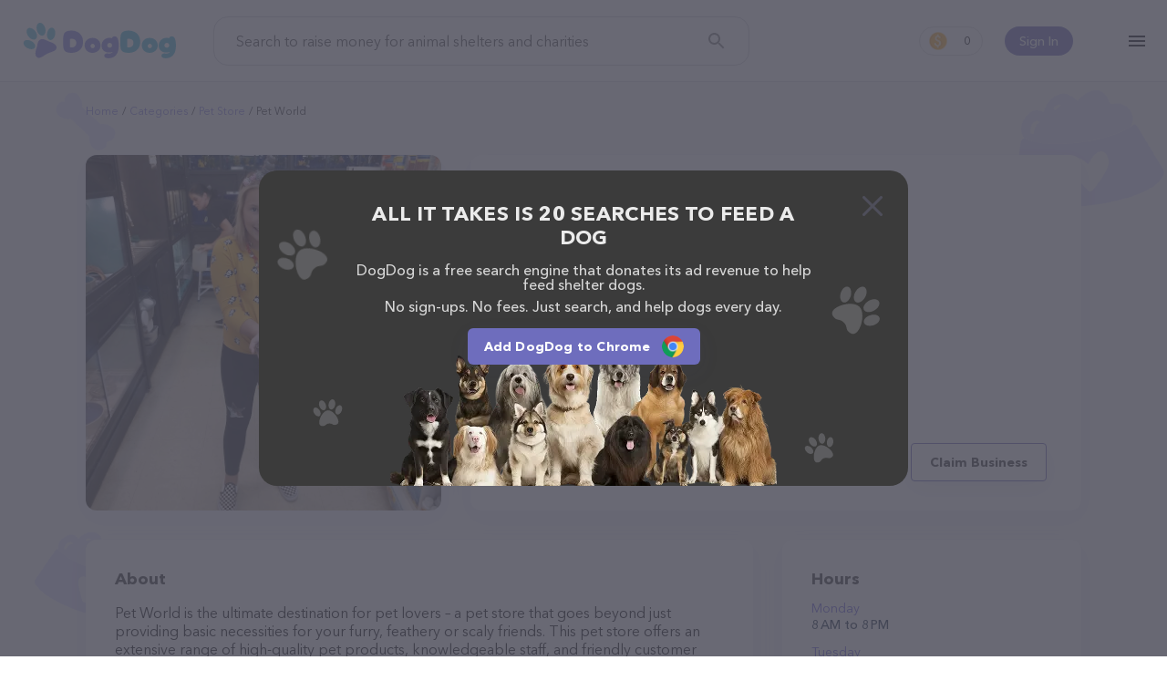

--- FILE ---
content_type: text/html; charset=utf-8
request_url: https://www.dogdog.org/pet-store/pet-world-jackson
body_size: 11649
content:
<!DOCTYPE html><html lang="en-Us"><head><meta http-equiv="X-UA-Compatible" content="IE=edge"><meta content="width=device-width, initial-scale=1.0, maximum-scale=2, shrink-to-fit=no" name="viewport"><title>Pet World in Jackson, KY | Pet store</title><meta name="description" content="Feed shelter pets for free while you search the web!"><meta name="keywords" content="search, shelter dog, feed dog, kibble, earn, dogdog"><meta name="robots" content="index, follow"><link rel="canonical" href="https://www.dogdog.org/pet-store/pet-world-jackson"><meta property="og:title" content="Pet World in Jackson, KY | Pet store"><meta property="og:url" content="https://www.dogdog.org/pet-store/pet-world-jackson"><meta property="og:type" content="website"><meta property="og:site_name" content="www.dogdog.org"><meta property="og:description" content="Feed shelter pets for free while you search the web!"><meta property="og:image" content="https://www.dogdog.org/cloudinary/image/upload/f_auto,q_auto/v1638958894/dogdog/og.png"><meta property="og:image:width" content="1200"><meta property="og:image:height" content="630"><meta name="twitter:title" content="Pet World in Jackson, KY | Pet store"><meta name="twitter:card" content="summary_large_image"><meta name="twitter:site" content="@DogDogHQ"><meta name="twitter:creator" content="@DogDogHQ"><meta name="twitter:description" content="The search engine that donates half its profits to animal shelters."><meta name="twitter:image" content="https://www.dogdog.org/cloudinary/image/upload/f_auto,q_auto/v1638958894/dogdog/og.png"><link rel="icon" href="https://www.dogdog.org/favicon.ico"><link rel="apple-touch-icon" sizes="180x180" href="https://www.dogdog.org/public/favicons/apple-touch-icon.png"><link rel="icon" type="image/png" sizes="32x32" href="https://www.dogdog.org/public/favicons/favicon-32x32.png"><link rel="icon" type="image/png" sizes="16x16" href="https://www.dogdog.org/public/favicons/favicon-16x16.png"><link rel="manifest" href="https://www.dogdog.org/public/favicons/site.webmanifest"><link rel="mask-icon" href="https://www.dogdog.org/public/favicons/safari-pinned-tab.svg" color="#5bbad5"><meta name="msapplication-TileColor" content="#5bbad5"><meta name="theme-color" content="#5bbad5"><meta name="dogdog:version" content="1.8.67+20262101-1343_dogdogV3"><link rel="preload" href="https://www.dogdog.org/public/img/logo-dogdog.svg" as="image"><link href="https://www.dogdog.org/opensearch.xml" rel="search" title="DogDog" type="application/opensearchdescription+xml"><link rel="chrome-webstore-item" href="gfhgakhgdjniihlnjbbjhiebikhlleki"><link rel="preload" href="https://www.dogdog.org/public/img/loading-paw.svg" as="image"><link rel="preload" href="https://www.dogdog.org/public/img/logo-dogdog.svg" as="image"><link rel="preload" href="https://lh5.googleusercontent.com/p/AF1QipOnMzkZU_-GUVzbkwCS843LpTjUwm-QbPSfkk2F=w1920-h1080-k-no" as="image"><link rel="dns-prefetch" href="https://www.googletagmanager.com"><link rel="preconnect" href="https://www.googletagmanager.com"><link rel="dns-prefetch" href="https://www.google-analytics.com"><link rel="preconnect" href="https://www.google-analytics.com"><style>@font-face{font-family:"symbols";src:url("/public/fonts/icomoon/icomoon_v3.eot");src:url("/public/fonts/icomoon/icomoon_v3.eot?#iefix") format("embedded-opentype"),url("/public/fonts/icomoon/icomoon_v3.woff") format("woff"),url("/public/fonts/icomoon/icomoon_v3.ttf") format("truetype"),url("/public/fonts/icomoon/icomoon_v3.svg#symbols") format("svg");font-weight:normal;font-style:normal;font-stretch:normal;font-display:block}@font-face{font-family:"Avenir";src:local("Avenir Next Cyr Light"),local("AvenirNextCyr-Light"),url("/public/fonts/avenir/avenirnextcyr-light.woff2") format("woff2"),url("/public/fonts/avenir/avenirnextcyr-light.woff") format("woff"),url("/public/fonts/avenir/avenirnextcyr-light.ttf") format("truetype");font-weight:300;font-style:normal;font-display:swap}@font-face{font-family:"Avenir";src:local("Avenir Next Regular"),local("Avenir-Next-Regular"),url("/public/fonts/avenir/avenirnextcyr-regular.woff2") format("woff2"),url("/public/fonts/avenir/avenirnextcyr-regular.woff") format("woff"),url("/public/fonts/avenir/avenirnextcyr-regular.ttf") format("truetype");font-weight:400;font-style:normal;font-display:swap}@font-face{font-family:"Avenir";src:local("Avenir Next Medium"),local("Avenir-Next-Medium"),url("/public/fonts/avenir/avenirnextcyr-medium.woff2") format("woff2"),url("/public/fonts/avenir/avenirnextcyr-medium.woff") format("woff"),url("/public/fonts/avenir/avenirnextcyr-medium.ttf") format("truetype");font-weight:500;font-style:normal;font-display:swap}@font-face{font-family:"Avenir";src:local("Avenir Next Cyr Demi"),local("AvenirNextCyr-Demi"),url("/public/fonts/avenir/avenirnextcyr-demi.woff2") format("woff2"),url("/public/fonts/avenir/avenirnextcyr-demi.woff") format("woff"),url("/public/fonts/avenir/avenirnextcyr-demi.ttf") format("truetype");font-weight:600;font-style:normal;font-display:swap}@font-face{font-family:"Avenir";src:local("Avenir Next Bold"),local("Avenir-Next-Bold"),url("/public/fonts/avenir/avenirnextcyr-bold.woff2") format("woff2"),url("/public/fonts/avenir/avenirnextcyr-bold.woff") format("woff"),url("/public/fonts/avenir/avenirnextcyr-bold.ttf") format("truetype");font-weight:700;font-style:normal;font-display:swap}@font-face{font-family:"Lato";font-style:normal;font-weight:400;font-display:swap;src:local("Lato Regular"),local("Lato-Regular"),url(https://fonts.gstatic.com/s/lato/v16/S6uyw4BMUTPHjxAwXiWtFCfQ7A.woff2) format("woff2");unicode-range:U+0100-024F,U+0259,U+1E00-1EFF,U+2020,U+20A0-20AB,U+20AD-20CF,U+2113,U+2C60-2C7F,U+A720-A7FF}@font-face{font-family:"Lato";font-style:normal;font-weight:400;font-display:swap;src:local("Lato Regular"),local("Lato-Regular"),url(https://fonts.gstatic.com/s/lato/v16/S6uyw4BMUTPHjx4wXiWtFCc.woff2) format("woff2");unicode-range:U+0000-00FF,U+0131,U+0152-0153,U+02BB-02BC,U+02C6,U+02DA,U+02DC,U+2000-206F,U+2074,U+20AC,U+2122,U+2191,U+2193,U+2212,U+2215,U+FEFF,U+FFFD}@font-face{font-family:"circular";src:url("/public/fonts/circularstdbook.eot");src:url("/public/fonts/circularstdbook.eot?#iehack") format("embedded-opentype"),url("/public/fonts/circularstdbook2.woff2") format("woff2"),url("/public/fonts/circularstdbook.woff") format("woff"),url("/public/fonts/circularstdbook.ttf") format("truetype"),url("/public/fonts/circularstdbook.svg#circularstdbook") format("svg");font-weight:normal;font-display:swap}@font-face{font-family:"circular";src:url("/public/fonts/circularstdbookitalic.eot");src:url("/public/fonts/circularstdbookitalic.eot?#iehack") format("embedded-opentype"),url("/public/fonts/circularstdbookitalic2.woff2") format("woff2"),url("/public/fonts/circularstdbookitalic.woff") format("woff"),url("/public/fonts/circularstdbookitalic.ttf") format("truetype"),url("/public/fonts/circularstdbookitalic.svg#circularstdbookitalic") format("svg");font-weight:normal;font-style:italic;font-display:swap}@font-face{font-family:"circular";src:url("/public/fonts/circularstdmedium.eot");src:url("/public/fonts/circularstdmedium.eot?#iehack") format("embedded-opentype"),url("/public/fonts/circularstdmedium2.woff2") format("woff2"),url("/public/fonts/circularstdmedium.woff") format("woff"),url("/public/fonts/circularstdmedium.ttf") format("truetype"),url("/public/fonts/circularstdmedium.svg#circularstdmedium") format("svg");font-weight:500;font-display:swap}@font-face{font-family:"circular";src:url("/public/fonts/circularstdmediumitalic.eot");src:url("/public/fonts/circularstdmediumitalic.eot?#iehack") format("embedded-opentype"),url("/public/fonts/circularstdmediumitalic2.woff2") format("woff2"),url("/public/fonts/circularstdmediumitalic.woff") format("woff"),url("/public/fonts/circularstdmediumitalic.ttf") format("truetype"),url("/public/fonts/circularstdmediumitalic.svg#circularstdmediumitalic") format("svg");font-weight:500;font-style:italic;font-display:swap}@font-face{font-family:"circular";src:url("/public/fonts/circularstdbold.eot");src:url("/public/fonts/circularstdbold.eot?#iehack") format("embedded-opentype"),url("/public/fonts/circularstdbold2.woff2") format("woff2"),url("/public/fonts/circularstdbold.woff") format("woff"),url("/public/fonts/circularstdbold.ttf") format("truetype"),url("/public/fonts/circularstdbold.svg#circularstdbold") format("svg");font-weight:bold;font-display:swap}@font-face{font-family:"circular";src:url("/public/fonts/circularstdbolditalic.eot");src:url("/public/fonts/circularstdbolditalic.eot?#iehack") format("embedded-opentype"),url("/public/fonts/circularstdbolditalic2.woff2") format("woff2"),url("/public/fonts/circularstdbolditalic.woff") format("woff"),url("/public/fonts/circularstdbolditalic.ttf") format("truetype"),url("/public/fonts/circularstdbolditalic.svg#circularstdbolditalic") format("svg");font-weight:bold;font-style:italic;font-display:swap}@font-face{font-family:"Open Sans";font-style:normal;font-weight:300;src:local("Open Sans Light"),local("OpenSans-Light"),url(https://fonts.gstatic.com/s/opensans/v14/DXI1ORHCpsQm3Vp6mXoaTRampu5_7CjHW5spxoeN3Vs.woff2) format("woff2");unicode-range:U+0000-00FF,U+0131,U+0152-0153,U+02C6,U+02DA,U+02DC,U+2000-206F,U+2074,U+20AC,U+2212,U+2215;font-display:swap}@font-face{font-family:"Open Sans";font-style:normal;font-weight:400;src:local("Open Sans Regular"),local("OpenSans-Regular"),url(https://fonts.gstatic.com/s/opensans/v14/cJZKeOuBrn4kERxqtaUH3ZBw1xU1rKptJj_0jans920.woff2) format("woff2");unicode-range:U+0000-00FF,U+0131,U+0152-0153,U+02C6,U+02DA,U+02DC,U+2000-206F,U+2074,U+20AC,U+2212,U+2215;font-display:swap}@font-face{font-family:"Open Sans";font-style:normal;font-weight:600;src:local("Open Sans SemiBold"),local("OpenSans-SemiBold"),url(https://fonts.gstatic.com/s/opensans/v14/MTP_ySUJH_bn48VBG8sNShampu5_7CjHW5spxoeN3Vs.woff2) format("woff2");unicode-range:U+0000-00FF,U+0131,U+0152-0153,U+02C6,U+02DA,U+02DC,U+2000-206F,U+2074,U+20AC,U+2212,U+2215;font-display:swap}@font-face{font-family:"Montserrat";src:url("/public/fonts/montserrat-extra-bold.otf"),url("/public/fonts/montserrat-extra-bold.ttf") format("truetype");font-display:swap;font-weight:800}@font-face{font-family:"Montserrat";src:url("/public/fonts/montserrat-medium.ttf");font-display:swap;font-weight:500}</style><link rel="stylesheet" href="https://www.dogdog.org/public/css/plp/view.page.min.css?v=1.8.67+20262101-1343_dogdogV3"/><script>window.Kibble = {
    Env: 'production',
    app_name: 'dogdogV3',
    page_section: 'undefined',
    page_group: 'plp',
    page_name: 'view',
    config: {
        host: 'www.dogdog.org',
        baseLinkUrl: 'https://www.dogdog.org',
        searchkibble_chrome_extension_id: 'backmopjjjiagheimjdddgcelomjbjoe',
        searchkibble_firefox_extension_id: 'information@goodshop.com',
        searchkibble_firefox_extension_slug: 'searchkibble',
        dogdog_founder_chrome_extension_id: 'gfhgakhgdjniihlnjbbjhiebikhlleki',
        dogdog_founder_firefox_extension_id: 'dogdog@goodshop.com',
        searchkibble_domain: 'www.searchkibble.com',
        dogdog_domain: 'www.dogdog.com',
        dogdog_prod_domain: 'www.dogdog.com'
    },
    user: {"id":null,"type":"dogdog-founder","isDeleted":false,"deleted_at":null,"influencer_id":null,"user_int_auth":null,"user_ext_auths":[],"user_extension":null,"user_extensions":[],"user_extension_ever_installed":false,"user_extension_now_installed":false,"user_data":null,"user_activities":{"pending":0,"this_month":0,"total":0},"searchesCount":0,"active_contestant":null}
}</script><script id="page-context" type="application/json">{"app":{"env":"production","version":"1.8.67+20262101-1343","name":"dogdogV3"},"page":{},"user":{},"config":{"host":"www.dogdog.org","baseLinkUrl":"https://www.dogdog.org"},"extensions":{"chrome":{"addon":"chrome","url":"https://chrome.google.com/webstore/detail/gfhgakhgdjniihlnjbbjhiebikhlleki","id":"gfhgakhgdjniihlnjbbjhiebikhlleki"},"firefox":{"addon":"firefox","url":"https://addons.mozilla.org/firefox/addon/dogdog@goodshop.com/","id":"dogdog@goodshop.com","slug":"dogdogcharity"},"edge":{"addon":"edge","url":"https://microsoftedge.microsoft.com/addons/detail/cfjnnihlnmdcbflbjkpfehikhbpapdjk","id":"cfjnnihlnmdcbflbjkpfehikhbpapdjk"},"app_ios":{"url":"https://apps.apple.com/app/id1625054729","id":"id1625054729"},"app_android":{"url":"https://play.google.com/store/apps/details?id=com.dogdog","id":"com.dogdog"}}}
</script><!-- Google tag (gtag.js) --><script async="async" src="https://www.googletagmanager.com/gtag/js?id=G-V5ZW3609W7"></script><script>window.dataLayer = window.dataLayer || [];
function gtag(){dataLayer.push(arguments);}
gtag('js', new Date());
gtag('config', 'G-V5ZW3609W7');</script><!-- End Google tag (gtag.js) --><!-- Google Tag Manager --><script>(function (w, d, s, l, i) {
    w[l] = w[l] || [];
    w[l].push({ 'gtm.start': new Date().getTime(), event: 'gtm.js' });
    var f = d.getElementsByTagName(s)[0], j = d.createElement(s),
            dl = l != 'dataLayer' ? '&l=' + l : '';
    j.async = true;
    j.src = '//www.googletagmanager.com/gtm.js?id=' + i + dl;
    f.parentNode.insertBefore(j, f);
})(window, document, 'script', 'dataLayer', 'GTM-KS8QKRVD');</script><!-- End Google Tag Manager --><!-- Meta Pixel Code --><script>!function(f,b,e,v,n,t,s)
{if(f.fbq)return;n=f.fbq = function () {n.callMethod ?
n.callMethod.apply(n,arguments):n.queue.push(arguments)};
if(!f._fbq)f._fbq=n;n.push=n;n.loaded=!0;n.version='2.0';
n.queue=[];t=b.createElement(e);t.async=!0;
t.src=v;s=b.getElementsByTagName(e)[0];
s.parentNode.insertBefore(t,s)}(window, document,'script',
'https://connect.facebook.net/en_US/fbevents.js');
fbq('init', '574391322028968');
fbq('track', 'PageView');</script><noscript><img height="1" width="1" style="display:none" src="https://www.facebook.com/tr?id=574391322028968&amp;ev=PageView&amp;noscript=1"/></noscript><!-- End Meta Pixel Code --></head><body class="view plp-view"><!-- Google Tag Manager (noscript) --><noscript id="google-tag-manager"><iframe src="//www.googletagmanager.com/ns.html?id=GTM-KS8QKRVD" height="0" width="0" style="display:none;visibility:hidden"></iframe></noscript><!-- End Google Tag Manager (noscript) --><header class="theme-full"><div class="l--content"><div id="header-container"><div class="menu-container"><div class="hamburger-menu" id="kibble-hamburger-menu"><div class="hamburger-icon"></div><div class="hamburger-container hidden"><div class="blackout"></div><div class="substrate"></div><div class="hamburger-content"><div class="close"></div><div class="content-container"><hr class="animation-movable"><ul class="menu-items"><li class="menu-item animation-movable-item"><a class="link-plp" href="https://www.dogdog.org/all" title="View Pet Providers">View Pet Providers</a></li><li class="menu-item animation-movable-item"><a class="link-contestants" href="https://www.dogdog.org/all-contestants" title="View Pet Profiles">View Pet Profiles</a></li><li class="menu-item animation-movable-item"><a class="link-about-us" href="https://www.dogdog.org/about" title="About us">About us</a></li><li class="menu-item animation-movable-item"><a href="https://www.dogdog.org/how-it-works" title="How it works">How it works</a></li><li class="menu-item animation-movable-item"><a class="link-terms-of-service" href="https://www.dogdog.org/how-it-works#how-we-helped" title="How we've helped">How we've helped</a></li><li class="menu-item animation-movable-item"><a href="https://www.dogdog.org/faq" title="FAQ">FAQ</a></li><li class="menu-item animation-movable-item"><a href="https://www.dogdog.org/blog" title="Blog">Blog</a></li><li class="menu-item animation-movable-item"><a class="link-terms-of-service" href="https://www.dogdog.org/terms" title="Terms of service">Terms of service</a></li><li class="menu-item animation-movable-item"><a class="link-privacy-policy" href="https://www.dogdog.org/privacy" title="Privacy Policy">Privacy Policy</a></li></ul><hr class="animation-movable"></div><div class="footer-container animation-movable"><div class="extension"><!-- Chrome--><a class="btn extension-install-link extension-chrome hidden" href="https://chrome.google.com/webstore/detail/gfhgakhgdjniihlnjbbjhiebikhlleki" target="_blank" rel="noopener" title="Install the Chrome extension" data-cta-link="hamburger">Install the Chrome extension</a><!-- Firefox--><a class="btn extension-install-link extension-firefox hidden" href="https://addons.mozilla.org/firefox/addon/dogdog@goodshop.com/" rel="noopener" title="Install the Firefox extension" data-cta-link="hamburger">Install the Firefox extension</a><!-- Edge--><a class="btn extension-install-link extension-edge hidden" href="https://microsoftedge.microsoft.com/addons/detail/cfjnnihlnmdcbflbjkpfehikhbpapdjk" rel="noopener" target="_blank" title="Install the Edge extension" data-cta-link="hamburger">Install the Edge extension</a><a class="btn extension-install-link mobile-app-ios hidden" href="https://apps.apple.com/app/id1625054729" target="_blank" rel="noopener noreferrer nofollow" title="Download on the App Store" aria-label="Download on the App Store" data-cta-link="hamburger"></a><a class="btn extension-install-link mobile-app-android hidden" href="https://play.google.com/store/apps/details?id=com.dogdog" target="_blank" rel="noopener noreferrer nofollow" title="Get it on Google Play" aria-label="Get it on Google Play" data-cta-link="hamburger"></a><div class="market-links"><a class="market-links__item market-links__item_app-store" href="https://apps.apple.com/app/id1625054729" target="_blank" rel="noopener noreferrer nofollow" title="Download on the App Store" aria-label="Download on the App Store" data-cta-link="hamburger"></a><a class="market-links__item market-links__item_google-play" href="https://play.google.com/store/apps/details?id=com.dogdog" target="_blank" rel="noopener noreferrer nofollow" title="Get it on Google Play" aria-label="Get it on Google Play" data-cta-link="hamburger"></a></div></div><div class="social-links"><a class="facebook" href="https://www.facebook.com/DogDogHQ" target="_blank" rel="noopener noreferrer" data-js="facebook-share-button" title="Facebook" aria-label="Facebook"></a><a class="instagram" href="https://www.instagram.com/dogdoghq/" target="_blank" rel="noopener noreferrer" data-js="google-plus-share-button" title="Instagram" aria-label="Instagram"></a><a class="twitter" href="https://twitter.com/DogDogHQ" target="_blank" rel="noopener noreferrer" data-js="twitter-share-button" title="Twitter" aria-label="Twitter"></a><a class="tiktok" href="https://www.tiktok.com/@dogdoghq" target="_blank" rel="noopener noreferrer" data-js="tiktok-share-button" title="TikTok" aria-label="TikTok"></a><!-- a.pinterest(href='https://www.pinterest.com/goodshop', target='_blank', rel="noopener noreferrer", data-js='pinterest-share-button', title='Pinterest' aria-label='Pinterest')--></div><div class="copyright">©2026 DogDog</div><div class="language"><div class="language-select"><button class="select-btn"><div class="lang"><div class="icon" style="background-image: url(&quot;/public/images/flags/en-global.png&quot;);"></div><div class="full-title">English</div><div class="short-title">en</div></div></button><div class="select-options"><a class="item" role="option" rel="nofollow" href="https://www.dogdog.org/en/pet-store/pet-world-jackson"><input type="radio" id="lang-en" name="language" value="en"><label class="lang" for="lang-en"><!-- .icon(style=`background-image: url("${language.icon}");`)--><div class="full-title">English</div><div class="short-title">en</div></label></a><a class="item" role="option" rel="nofollow" href="https://www.dogdog.org/es/pet-store/pet-world-jackson"><input type="radio" id="lang-es" name="language" value="es"><label class="lang" for="lang-es"><!-- .icon(style=`background-image: url("${language.icon}");`)--><div class="full-title">Español</div><div class="short-title">es</div></label></a></div></div></div></div></div></div></div></div><div class="logo-container"><div class="logo-search-kibble"><a href="https://www.dogdog.org" title="DogDog"><img src="https://www.dogdog.org/public/img/logo-dogdog.svg" width="170" height="40" alt="DogDog"></a></div></div><div class="search-container"><form class="form-search-kibble form-container" id="search_form" method="get" action="https://www.dogdog.org/search"><div class="form-group"><input class="search-input" type="text" name="q" value="" placeholder="Search to raise money for animal shelters and charities" autocomplete="off"><button class="search-button" type="submit" title="Search" aria-label="Search"></button></div></form></div><div class="profile-container user-unauth"><div class="user-sign-in"><a class="sign-in-btn" href="#login" title="Sign In">Sign In</a></div></div><div class="counter-container"><a class="earn-status" href="https://www.dogdog.org/dashboard" title="Dashboard"><span class="kibble-count">0</span></a></div><script>const header = document.querySelector('header');
const logo = document.querySelector('#sk-logo');
window.addEventListener('scroll', function() {
  if (pageYOffset > 50) {
    header.classList.add('header-after-scroll');
    if (logo) {
      logo.src = '/public/images/kibble/logo-kibble.svg';
    }
  } else {
    header.classList.remove('header-after-scroll');
    if (logo) {
      logo.src = '/public/images/kibble/logo-kibble-white.svg';
    }
  }
})</script></div></div></header><main class="main"><div id="fb-root"></div><div class="page-bg-meadow" id="page-plp-view"><article class="page-content l--content"><div class="breadcrumbs-container"><ul class="breadcrumbs"><li class="breadcrumb"><a href="https://www.dogdog.org" title="Home">Home</a></li><li class="breadcrumb"><a href="https://www.dogdog.org/all" title="Categories">Categories</a></li><li class="breadcrumb"><a href="https://www.dogdog.org/pet-store" title="Pet store">Pet store</a></li><li class="breadcrumb"><span>Pet World</span></li></ul></div><div class="page-container"><div class="container-image"><div class="block block-image image-viewer-group"><img class="image-viewer" src="https://lh5.googleusercontent.com/p/AF1QipOnMzkZU_-GUVzbkwCS843LpTjUwm-QbPSfkk2F=w1920-h1080-k-no" data-io-lazy-load="https://lh5.googleusercontent.com/p/AF1QipOnMzkZU_-GUVzbkwCS843LpTjUwm-QbPSfkk2F=w1920-h1080-k-no" data-io-lazy-load-default="https://goodsearch-res.cloudinary.com/image/upload/c_fill,f_auto,h_390,q_auto,w_390/v1680692490/dogdog/plp/default-category-pet-store.png" alt="Pet World" title="Pet World"></div></div><div class="container-head"><div class="block block-head"><h1>Pet World in Jackson, KY</h1><address class="contacts"><p class="address">726 KY-15, Jackson, KY 41339</p><a class="phone" href="tel:+16066664056" title="Pet World phone">(606) 666-4056</a></address><div class="block-head-bottom"><div class="rate"><div class="stars" title="4.1"><div class="star-fill"></div><div class="star-fill"></div><div class="star-fill"></div><div class="star-fill"></div><div class="star-blank"></div></div><div class="info">142 people rated this</div></div><div class="buttons"><button class="btn btn-outline-primary claim-business" id="btn-claim-business">Claim Business</button></div></div></div></div><div class="container-content"><div class="block block-about"><h2 class="title">About</h2><p>Pet World is the ultimate destination for pet lovers – a pet store that goes beyond just providing basic necessities for your furry, feathery or scaly friends. This pet store offers an extensive range of high-quality pet products, knowledgeable staff, and friendly customer service that you won't find anywhere else.</p><p>Whether you are a proud dog parent, a loving cat owner, a bird enthusiast, a fish hobbyist, a reptile fan, or a small animal caretaker, Pet World has something for everyone. From premium pet foods and toys to cozy beds and stylish accessories, they have everything your pet needs to live their best life.</p><p>One of the unique features of Pet World is its knowledgeable staff. They are passionate about pets and have years of experience in the pet industry. They can help you select the perfect product for your pet, answer any questions you may have, and provide expert advice on pet care.</p><p>But that's not all – Pet World also offers a range of special services to make your life as a pet owner easier. They offer grooming services to keep your pet looking and feeling their best, training classes to help you and your pet bond and communicate better, and adoption events to help pets find their forever homes.</p><p>Pet World truly cares about the well-being of pets and their owners. Their staff is always available to assist you with any concerns or questions you may have about your pet's health and happiness.</p><p>In summary, if you are looking for a pet store that provides the highest quality products, knowledgeable staff, and exceptional customer service, look no further. Pet World is the ultimate destination for all your pet needs. Whether you're a seasoned pet owner or a first-time pet parent, they have everything you need to create a happy and healthy life for your beloved pet.</p><p>Shopping with Pet World is a breeze!
You can call them at (606) 666-4056 or head over to their website for more information.
Conveniently located in KY, Pet World is your go-to destination for all your Pet store needs. All visitors are welcome to drop by in-person to meet the friendly staff and take a tour.
Discover a wide array of products in stock and services at Pet World – check out their website for more information about products & services offered. The website features detailed descriptions of everything currently available,
as well as information about the Pet World team of professionals.
If you have any questions, comments, or feedback, don't hesitate to reach out by calling them at (606) 666-4056.</p></div><div class="block block-images"><h2 class="title">Pet World in Jackson</h2><ul class="image-list image-viewer-group"><li class="image-item"><div class="image"><img class="image-viewer" src="https://www.dogdog.org/public/img/loading-paw.svg" alt="Pet World" data-io-lazy-load="http://cdn.shopify.com/s/files/1/1490/5112/products/6400266_703917_6400266_image_1_1200x1200.jpg?v=1610474758" data-full-src="http://cdn.shopify.com/s/files/1/1490/5112/products/6400266_703917_6400266_image_1_1200x1200.jpg?v=1610474758" loading="lazy"></div></li><li class="image-item"><div class="image"><img class="image-viewer" src="https://www.dogdog.org/public/img/loading-paw.svg" alt="Pet World" data-io-lazy-load="https://cdn.shopify.com/s/files/1/1490/5112/files/71FRAf_J9tL._AC_SL1225_480x480.jpg?v=1631646706" data-full-src="https://cdn.shopify.com/s/files/1/1490/5112/files/71FRAf_J9tL._AC_SL1225_480x480.jpg?v=1631646706" loading="lazy"></div></li></ul></div></div><div class="container-side"><div class="block block-hours"><h2 class="title">Hours</h2><dl class="hours-list"><div class="hours-item"><dt class="hours-label">Monday</dt><dd class="hours-value">8 AM to 8 PM</dd></div><div class="hours-item"><dt class="hours-label">Tuesday</dt><dd class="hours-value">8 AM to 8 PM</dd></div><div class="hours-item"><dt class="hours-label">Wednesday</dt><dd class="hours-value">8 AM to 8 PM</dd></div><div class="hours-item"><dt class="hours-label">Thursday</dt><dd class="hours-value">8 AM to 8 PM</dd></div><div class="hours-item"><dt class="hours-label">Friday</dt><dd class="hours-value">8 AM to 8 PM</dd></div><div class="hours-item"><dt class="hours-label">Saturday</dt><dd class="hours-value">8 AM to 8 PM</dd></div><div class="hours-item"><dt class="hours-label">Sunday</dt><dd class="hours-value">11 AM to 6 PM</dd></div></dl></div><div class="block block-map"><iframe class="io-lazy-load-loading" title="Google map" width="328" height="328" frameborder="0" style="border:0" loading="lazy" allowfullscreen referrerpolicy="no-referrer-when-downgrade" data-io-lazy-load="https://www.google.com/maps/embed/v1/place?key=AIzaSyB9YkNmPR9TT2tWF3lVs_onpyq2Qr2SPM4&amp;q=place_id:ChIJDedy3eqQRIgR4SjHE7sryNQ"></iframe></div><div class="block block-share"><h2 class="title">Share</h2><ul class="share-list"><li class="share-item"><a class="share-link share-button-facebook" id="share-facebook" href="https://www.facebook.com/dialog/share?href=https://www.dogdog.org/pet-store/pet-world-jackson&amp;app_id=914136296154213" data-url="https://www.dogdog.org/pet-store/pet-world-jackson" target="_blank" rel="noopener noreferrer">Facebook</a></li><li class="share-item"><a class="share-link share-button-twitter" id="share-twitter" href="https://twitter.com/share?ref_src=twsrc%5Etfw" data-size="large" data-url="https://www.dogdog.org/pet-store/pet-world-jackson" data-via="DogDogHQ" data-hashtags="DogDogHQ" data-related="DogDogHQ" data-show-count="false" target="_blank" rel="noopener noreferrer">Twitter</a></li><li class="share-item"><a class="share-link share-button-reddit" id="share-reddit" href="https://www.reddit.com/submit?url=https://www.dogdog.org/pet-store/pet-world-jackson" target="_blank" rel="noopener noreferrer">Reddit</a></li><li class="share-item"><button class="share-link share-button-link" id="share-link" data-share-link="https://www.dogdog.org/pet-store/pet-world-jackson">Link</button></li></ul></div></div><div class="container-bottom"><div class="block block-related"><h2 class="title">Top pet providers in your area</h2><div class="list-place-extended-cards"><a class="place-extended-card-wrap" href="https://www.dogdog.org/pet-store/browns-dog-supplies-muscatine" title="Brown's Dog Supplies"><article class="place-extended-card"><div class="title">Brown's Dog Supplies</div><div class="rate"><div class="stars" title="5"><div class="star-fill"></div><div class="star-fill"></div><div class="star-fill"></div><div class="star-fill"></div><div class="star-fill"></div></div><div class="info">(3)</div></div><address class="contacts"><div class="address">1720 Lindle Ave, Muscatine, IA 52761</div><div class="phone">(563) 263-0974</div></address><div class="card-image"><img src="https://www.dogdog.org/public/img/loading-paw.svg" data-io-lazy-load="https://www.dogdog.org/cloudinary/image/upload/c_fill,f_auto,h_390,q_auto,w_390/v1680692490/dogdog/plp/default-category-pet-store.png" data-io-lazy-load-default="https://goodsearch-res.cloudinary.com/image/upload/c_fill,f_auto,h_390,q_auto,w_390/v1680692490/dogdog/plp/default-category-pet-store.png" width="215" height="121" title="Brown's Dog Supplies"></div></article></a><a class="place-extended-card-wrap" href="https://www.dogdog.org/pet-store/vip-puppies-seattle" title="VIP puppies"><article class="place-extended-card"><div class="title">VIP puppies</div><div class="rate"><div class="stars"><div class="star-blank"></div><div class="star-blank"></div><div class="star-blank"></div><div class="star-blank"></div><div class="star-blank"></div></div><div class="info">(0)</div></div><address class="contacts"><div class="address">5155 54th Ave S, Seattle, WA 98118</div></address><div class="card-image"><img src="https://www.dogdog.org/public/img/loading-paw.svg" data-io-lazy-load="https://streetviewpixels-pa.googleapis.com/v1/thumbnail?panoid=BuQjPg0Ib5fhakNrJQmfOg&amp;cb_client=search.gws-prod.gps&amp;w=408&amp;h=240&amp;yaw=272.08478&amp;pitch=0&amp;thumbfov=100" data-io-lazy-load-default="https://goodsearch-res.cloudinary.com/image/upload/c_fill,f_auto,h_390,q_auto,w_390/v1680692490/dogdog/plp/default-category-pet-store.png" width="215" height="121" title="VIP puppies"></div></article></a><a class="place-extended-card-wrap" href="https://www.dogdog.org/pet-store/all-the-best-pet-care-redmond-redmond" title="All The Best Pet Care - Redmond"><article class="place-extended-card"><div class="title">All The Best Pet Care - Redmond</div><div class="rate"><div class="stars" title="4.8"><div class="star-fill"></div><div class="star-fill"></div><div class="star-fill"></div><div class="star-fill"></div><div class="star-fill"></div></div><div class="info">(139)</div></div><address class="contacts"><div class="address">17875 Redmond Way, Redmond, WA 98052</div><div class="phone">(425) 881-2232</div></address><div class="card-image"><img src="https://www.dogdog.org/public/img/loading-paw.svg" data-io-lazy-load="https://lh3.googleusercontent.com/gps-cs-s/AC9h4nprfLBf2kA878QKCbmjNhhFZKx6P91WZ4KpkI0UKrS-g7x03wjuioD2WuRmtYyuTKuhiPsIt2oSS1bE7MDuFQp3b3zu5sJXIIqnSupNR8R8AUH7DLz8HSUS7mGisY-Humwv_VVAXw=w1920-h1080-k-no" data-io-lazy-load-default="https://goodsearch-res.cloudinary.com/image/upload/c_fill,f_auto,h_390,q_auto,w_390/v1680692490/dogdog/plp/default-category-pet-store.png" width="215" height="121" title="All The Best Pet Care - Redmond"></div></article></a><a class="place-extended-card-wrap" href="https://www.dogdog.org/pet-store/hollywood-feed-dallas" title="Hollywood Feed"><article class="place-extended-card"><div class="title">Hollywood Feed</div><div class="rate"><div class="stars" title="4.8"><div class="star-fill"></div><div class="star-fill"></div><div class="star-fill"></div><div class="star-fill"></div><div class="star-fill"></div></div><div class="info">(269)</div></div><address class="contacts"><div class="address">3425 Knight St, Dallas, TX 75219</div><div class="phone">(469) 372-2951</div></address><div class="card-image"><img src="https://www.dogdog.org/public/img/loading-paw.svg" data-io-lazy-load="https://lh5.googleusercontent.com/p/AF1QipP9b56nbP1o4LCOmEWve6J7GeYxxD5doJe4bI5L=w1920-h1080-k-no" data-io-lazy-load-default="https://goodsearch-res.cloudinary.com/image/upload/c_fill,f_auto,h_390,q_auto,w_390/v1680692490/dogdog/plp/default-category-pet-store.png" width="215" height="121" title="Hollywood Feed"></div></article></a></div><div class="most-popular"><h2 class="title">Most popular businesses</h2><div class="list-place-simple-cards"><a class="place-simple-card-wrap" href="https://www.dogdog.org/pet-supply-store/suzys-doggie-delights-llc-glendale" title="Suzy's Doggie Delights, LLC"><article class="place-simple-card"><div class="card-image"><img src="https://www.dogdog.org/public/img/loading-paw.svg" data-io-lazy-load="https://lh5.googleusercontent.com/p/AF1QipMzGeSPVndmgUE3x4YIM4lVrfv8zQFB1ZQ2sd43=w1920-h1080-k-no" data-io-lazy-load-default="https://goodsearch-res.cloudinary.com/image/upload/c_fill,f_auto,h_390,q_auto,w_390/v1680692489/dogdog/plp/default-category-all.png" width="40" height="40" title="Suzy's Doggie Delights, LLC"></div><div class="card-title">Suzy's Doggie Delights, LLC</div></article></a><a class="place-simple-card-wrap" href="https://www.dogdog.org/pet-sitter/no-stress-pet-sitting" title="No Stress Pet Sitting"><article class="place-simple-card"><div class="card-image"><img src="https://www.dogdog.org/public/img/loading-paw.svg" data-io-lazy-load="https://lh3.googleusercontent.com/p/AF1QipPoywZVroIsDY2jdV0Hnh5ZomPuwk6T2l4eF_RT=w1920-h1080-k-no" data-io-lazy-load-default="https://goodsearch-res.cloudinary.com/image/upload/c_fill,f_auto,h_390,q_auto,w_390/v1680692490/dogdog/plp/default-category-pet-sitter.png" width="40" height="40" title="No Stress Pet Sitting"></div><div class="card-title">No Stress Pet Sitting</div></article></a><a class="place-simple-card-wrap" href="https://www.dogdog.org/pet-sitter/the-furry-godmother-pet-sitting" title="The Furry Godmother Pet Sitting"><article class="place-simple-card"><div class="card-image"><img src="https://www.dogdog.org/public/img/loading-paw.svg" data-io-lazy-load="https://lh5.googleusercontent.com/p/AF1QipORXqH7o3ICzwGiArrooVVugd9EBS4VRBdxwLwW=w1920-h1080-k-no" data-io-lazy-load-default="https://goodsearch-res.cloudinary.com/image/upload/c_fill,f_auto,h_390,q_auto,w_390/v1680692490/dogdog/plp/default-category-pet-sitter.png" width="40" height="40" title="The Furry Godmother Pet Sitting"></div><div class="card-title">The Furry Godmother Pet Sitting</div></article></a><a class="place-simple-card-wrap" href="https://www.dogdog.org/veterinarian/vca-wingate-animal-hospital-englewood" title="VCA Wingate Animal Hospital"><article class="place-simple-card"><div class="card-image"><img src="https://www.dogdog.org/public/img/loading-paw.svg" data-io-lazy-load="https://lh5.googleusercontent.com/p/AF1QipMcOyxm5s6O07zEKO5UVAAX1RhZhSdknNaACuiQ=w1920-h1080-k-no" data-io-lazy-load-default="https://goodsearch-res.cloudinary.com/image/upload/c_fill,f_auto,h_390,q_auto,w_390/v1680692489/dogdog/plp/default-category-all.png" width="40" height="40" title="VCA Wingate Animal Hospital"></div><div class="card-title">VCA Wingate Animal Hospital</div></article></a><a class="place-simple-card-wrap" href="https://www.dogdog.org/pet-sitter/the-cat-nurturer" title="The Cat Nurturer"><article class="place-simple-card"><div class="card-image"><img src="https://www.dogdog.org/public/img/loading-paw.svg" data-io-lazy-load="https://lh3.googleusercontent.com/p/AF1QipOmgUOjA9z0LuE7FoWd06mCIrOVmfAeFr4MxPFN=w1920-h1080-k-no" data-io-lazy-load-default="https://goodsearch-res.cloudinary.com/image/upload/c_fill,f_auto,h_390,q_auto,w_390/v1680692490/dogdog/plp/default-category-pet-sitter.png" width="40" height="40" title="The Cat Nurturer"></div><div class="card-title">The Cat Nurturer</div></article></a><a class="place-simple-card-wrap" href="https://www.dogdog.org/animal-shelter/happy-endings-no-kill-cat-shelter-milwaukee" title="Happy Endings No Kill Cat Shelter"><article class="place-simple-card"><div class="card-image"><img src="https://www.dogdog.org/public/img/loading-paw.svg" data-io-lazy-load="https://lh3.googleusercontent.com/p/AF1QipPvPEZz2eObaRdZ1_aBi3mRUdz1vIISWrAGm3Vn=w1920-h1080-k-no" data-io-lazy-load-default="https://goodsearch-res.cloudinary.com/image/upload/c_fill,f_auto,h_390,q_auto,w_390/v1680692489/dogdog/plp/default-category-all.png" width="40" height="40" title="Happy Endings No Kill Cat Shelter"></div><div class="card-title">Happy Endings No Kill Cat Shelter</div></article></a></div></div></div><div class="block block-cta-banner" id="plp-cta-banner"><div class="plp-cta-banner"><div class="plp-cta-bg"></div><div class="plp-cta-body"><h2 class="title">Now it's even easier to search & raise money for shelter dogs</h2><div class="extension-button"><!-- Chrome--><a class="btn extension-install-link extension-chrome hidden" href="https://chrome.google.com/webstore/detail/gfhgakhgdjniihlnjbbjhiebikhlleki" target="_blank" rel="noopener" title="Add DogDog to Chrome" data-cta-link="plp-cta-banner">Add DogDog to Chrome</a><!-- Firefox--><a class="btn extension-install-link extension-firefox hidden" href="https://addons.mozilla.org/firefox/addon/dogdog@goodshop.com/" rel="noopener" title="Add DogDog to Firefox" data-cta-link="plp-cta-banner">Add DogDog to Firefox</a><!-- Edge--><a class="btn extension-install-link extension-edge hidden" href="https://microsoftedge.microsoft.com/addons/detail/cfjnnihlnmdcbflbjkpfehikhbpapdjk" rel="noopener" target="_blank" title="Add DogDog to Edge" data-cta-link="plp-cta-banner">Add DogDog to Edge</a><a class="btn extension-install-link extension-list hidden" href="https://www.dogdog.org/extension" title="Make DogDog your default search" data-cta-link="plp-cta-banner">Make DogDog your default search</a><a class="btn extension-install-link mobile-app-ios hidden" href="https://apps.apple.com/app/id1625054729" target="_blank" rel="noopener noreferrer nofollow" title="Download on the App Store" aria-label="Download on the App Store" data-cta-link="plp-cta-banner">Download our App!</a><a class="btn extension-install-link mobile-app-android hidden" href="https://play.google.com/store/apps/details?id=com.dogdog" target="_blank" rel="noopener noreferrer nofollow" title="Get it on Google Play" aria-label="Get it on Google Play" data-cta-link="plp-cta-banner">Download our App!</a></div></div></div></div></div></div></article></div></main><footer><div class="l--content"><div id="footer-container"><div class="copyright">©&nbsp;All&nbsp;rights&nbsp;reserved. Goodsearch&nbsp;LLC&nbsp;2026</div><div class="social-links"><a class="link-item facebook" href="https://www.facebook.com/DogDogHQ" target="_blank" rel="noopener noreferrer" title="Facebook" aria-label="Facebook"></a><a class="link-item instagram" href="https://www.instagram.com/dogdoghq/" target="_blank" rel="noopener noreferrer" title="Instagram" aria-label="Instagram"></a><a class="link-item twitter" href="https://twitter.com/DogDogHQ" target="_blank" rel="noopener noreferrer" title="Twitter" aria-label="Twitter"></a><a class="link-item tiktok" href="https://www.tiktok.com/@dogdoghq" target="_blank" rel="noopener noreferrer" title="TikTok" aria-label="TikTok"></a></div><ul class="footer-menu"><li class="menu-item"><a href="https://www.dogdog.org/about" title="About us">About us</a></li><li class="menu-item"><a href="https://www.dogdog.org/how-it-works" title="How it works">How it works</a></li><li class="menu-item"><a href="https://www.dogdog.org/how-it-works#how-we-helped" data-scroll-to-anchor title="How we've helped">How we've helped</a></li><li class="menu-item"><a href="https://www.dogdog.org/faq" title="FAQ">FAQ</a></li><li class="menu-item"><a href="https://www.dogdog.org/blog" title="Blog">Blog</a></li><li class="menu-item"><a href="https://www.dogdog.org/terms" title="Terms of service">TOS</a></li><li class="menu-item"><a href="https://www.dogdog.org/privacy" title="Privacy Policy">PP</a></li></ul></div></div></footer><script src="https://www.dogdog.org/public/js/plp/view.page.min.js?v=1.8.67+20262101-1343_dogdogV3" async="async"></script><script type="application/ld+json">[{"@context":"https://schema.org","@type":"WebPage","name":"Pet World | Pet store in Jackson, KY","url":"https://undefined/pet-store/pet-world-jackson","breadcrumb":{"@context":"https://schema.org","@type":"BreadcrumbList","itemListElement":[{"@type":"ListItem","position":1,"item":{"@id":"https://undefined","url":"https://undefined","name":"Home"}},{"@type":"ListItem","position":2,"item":{"@id":"https://undefined/all","url":"https://undefined/all","name":"Categories"}},{"@type":"ListItem","position":3,"item":{"@id":"https://undefined/pet-store","url":"https://undefined/pet-store","name":"Pet store"}},{"@type":"ListItem","position":4,"item":{"@id":"https://undefined/pet-store/pet-world-jackson","url":"https://undefined/pet-store/pet-world-jackson","name":"Pet World"}}]}},{"@type":"PetStore","@context":"https://schema.org","@id":"https://www.dogdog.org/pet-store/pet-world-jackson","url":"https://www.dogdog.org/pet-store/pet-world-jackson","name":"Pet World","image":["https://lh5.googleusercontent.com/p/AF1QipOnMzkZU_-GUVzbkwCS843LpTjUwm-QbPSfkk2F=w1920-h1080-k-no"],"address":{"@type":"PostalAddress","addressCountry":"US","addressRegion":"KY","addressLocality":"Jackson"},"description":"Pet World is the ultimate destination for pet lovers – a pet store that goes beyond just providing basic necessities for your furry, feathery or scaly friends. This pet store offers an extensive range of high-quality pet products, knowledgeable staff, and friendly customer service that you won't find anywhere else.\n\nWhether you are a proud dog parent, a loving cat owner, a bird enthusiast, a fish hobbyist, a reptile fan, or a small animal caretaker, Pet World has something for everyone. From premium pet foods and toys to cozy beds and stylish accessories, they have everything your pet needs to live their best life.\n\nOne of the unique features of Pet World is its knowledgeable staff. They are passionate about pets and have years of experience in the pet industry. They can help you select the perfect product for your pet, answer any questions you may have, and provide expert advice on pet care.\n\nBut that's not all – Pet World also offers a range of special services to make your life as a pet owner easier. They offer grooming services to keep your pet looking and feeling their best, training classes to help you and your pet bond and communicate better, and adoption events to help pets find their forever homes.\n\nPet World truly cares about the well-being of pets and their owners. Their staff is always available to assist you with any concerns or questions you may have about your pet's health and happiness.\n\nIn summary, if you are looking for a pet store that provides the highest quality products, knowledgeable staff, and exceptional customer service, look no further. Pet World is the ultimate destination for all your pet needs. Whether you're a seasoned pet owner or a first-time pet parent, they have everything you need to create a happy and healthy life for your beloved pet.","telephone":"+16066664056","openingHoursSpecification":[{"@type":"OpeningHoursSpecification","dayOfWeek":"\"https://schema.org/Monday","opens":"08:00:00","closes":"20:00:00"},{"@type":"OpeningHoursSpecification","dayOfWeek":"\"https://schema.org/Tuesday","opens":"08:00:00","closes":"20:00:00"},{"@type":"OpeningHoursSpecification","dayOfWeek":"\"https://schema.org/Wednesday","opens":"08:00:00","closes":"20:00:00"},{"@type":"OpeningHoursSpecification","dayOfWeek":"\"https://schema.org/Thursday","opens":"08:00:00","closes":"20:00:00"},{"@type":"OpeningHoursSpecification","dayOfWeek":"\"https://schema.org/Friday","opens":"08:00:00","closes":"20:00:00"},{"@type":"OpeningHoursSpecification","dayOfWeek":"\"https://schema.org/Saturday","opens":"08:00:00","closes":"20:00:00"},{"@type":"OpeningHoursSpecification","dayOfWeek":"\"https://schema.org/Sunday","opens":"11:00:00","closes":"18:00:00"}]}]
</script><div class="modal-container modal-icon close hidden" id="modal-claim-business"><div class="blackout"></div><div class="modal-content"><div class="close"></div><div class="loading hidden"></div><div class="modal-body"><form id="form-claim-business" action="https://www.dogdog.org/api/plp/place/61223/owner" method="POST"><div class="messages"><div class="msg-init">Are you the owner or representative of this business?<div class="description">Claim your business page here.</div></div><div class="msg-error">Something went wrong, please try again later</div><div class="msg-success">Thank you!<br>We’ll reach out to confirm</div></div><div class="actions"><button class="btn btn-submit" type="submit">Submit</button></div></form></div></div></div><div class="modal-cta-extension-v4 modal-container modal-icon close hidden" id="modal-cta-extansion"><div class="blackout"></div><div class="modal-content"><div class="bg1"></div><div class="bg2"></div><div class="bg3"></div><div class="bg4"></div><div class="close"></div><div class="modal-body"><h2 class="title">ALL IT TAKES IS 20 SEARCHES TO FEED A DOG</h2><p class="subtitle">DogDog is a free search engine that donates its ad revenue to help feed shelter dogs.</p><p class="description">No sign-ups. No fees. Just search, and help dogs every day.</p><div class="extension-button"><!-- Chrome--><a class="btn extension-install-link extension-chrome hidden" href="https://chrome.google.com/webstore/detail/gfhgakhgdjniihlnjbbjhiebikhlleki" target="_blank" rel="noopener" title="Add DogDog to Chrome" data-cta-link="modal-cta-extansion">Add DogDog to Chrome</a><!-- Firefox--><a class="btn extension-install-link extension-firefox hidden" href="https://addons.mozilla.org/firefox/addon/dogdog@goodshop.com/" rel="noopener" title="Add DogDog to Firefox" data-cta-link="modal-cta-extansion">Add DogDog to Firefox</a><!-- Edge--><a class="btn extension-install-link extension-edge hidden" href="https://microsoftedge.microsoft.com/addons/detail/cfjnnihlnmdcbflbjkpfehikhbpapdjk" rel="noopener" target="_blank" title="Add DogDog to Edge" data-cta-link="modal-cta-extansion">Add DogDog to Edge</a><a class="btn extension-install-link extension-list hidden" href="https://www.dogdog.org/extension" title="Make DogDog your default search" data-cta-link="modal-cta-extansion">Make DogDog your default search</a><a class="btn extension-install-link mobile-app-ios hidden" href="https://apps.apple.com/app/id1625054729" target="_blank" rel="noopener noreferrer nofollow" title="Download on the App Store" aria-label="Download on the App Store" data-cta-link="modal-cta-extansion">Download our App!</a><a class="btn extension-install-link mobile-app-android hidden" href="https://play.google.com/store/apps/details?id=com.dogdog" target="_blank" rel="noopener noreferrer nofollow" title="Get it on Google Play" aria-label="Get it on Google Play" data-cta-link="modal-cta-extansion">Download our App!</a></div></div></div></div><div class="modal-container modal-icon close hidden" id="modal-login"><div class="blackout"></div><div class="modal-content"><div class="close"></div><div class="modal-body"><div class="title">Welcome</div><p class="description">Please login or register to use DogDog!</p><form class="form form-with-loading form-type-login" id="form-auth" data-i18n-errors="{&quot;Please enter email&quot;:&quot;Please enter email&quot;,&quot;Please enter a valid email&quot;:&quot;Please enter a valid email&quot;,&quot;Please enter name&quot;:&quot;Please enter name&quot;,&quot;Please enter password&quot;:&quot;Please enter password&quot;,&quot;Please confirm the password&quot;:&quot;Please confirm the password&quot;,&quot;Passwords do not match&quot;:&quot;Passwords do not match&quot;,&quot;An account with this email address already exists&quot;:&quot;An account with this email address already exists&quot;,&quot;Email and password are incorrect&quot;:&quot;Email and password are incorrect&quot;}"><div class="spinner"></div><div class="form-field-login"><a class="login-button login-gg" href="https://accounts.google.com/o/oauth2/v2/auth?response_type=code&amp;client_id=80049160678-2dt171hokq76m9q3rq9k3q8b12slp57a.apps.googleusercontent.com&amp;scope=openid+profile+email&amp;redirect_uri=https%3A%2F%2Fwww.dogdog.org%2Fauth%2Fgg&amp;state=%7B%22redirect_uri%22%3A%22https%3A%2F%2Fwww.dogdog.org%2Fpet-store%2Fpet-world-jackson%22%7D" title="Login with Google">Login with Google</a><a class="login-button login-fb" href="https://www.facebook.com/v12.0/dialog/oauth?client_id=914136296154213&amp;redirect_uri=https%3A%2F%2Fwww.dogdog.org%2Fauth%2Ffb&amp;scope=public_profile%2Cemail&amp;state=%7B%22redirect_uri%22%3A%22https%3A%2F%2Fwww.dogdog.org%2Fpet-store%2Fpet-world-jackson%22%7D" title="Login with Facebook">Login with Facebook</a><a class="login-button login-ap" href="https://appleid.apple.com/auth/authorize?client_id=dogdog-with-cesar-millan&amp;scope=name+email&amp;redirect_uri=https%3A%2F%2Fwww.dogdog.org%2Fauth%2Fap&amp;response_type=code&amp;response_mode=form_post&amp;state=%7B%22redirect_uri%22%3A%22https%3A%2F%2Fwww.dogdog.org%2Fpet-store%2Fpet-world-jackson%22%7D" title="Login with Apple">Login with Apple</a></div><div class="form-error-message"></div><div class="form-success-message"></div><div class="form-field"><input class="form-control" type="hidden" name="type" id="type" value="login"><div class="error-text"></div></div><div class="form-field form-floating"><input class="form-control" type="text" id="email" name="email" placeholder="Email"><label for="email">Email</label><div class="error-text"></div></div><div class="form-field form-floating form-field-register margin-correct"><input class="form-control" type="text" id="name" name="name" placeholder="Name"><label for="name">Name</label><div class="error-text"></div></div><div class="form-field form-floating password-to-show"><div class="icon-password-to-show"></div><input class="form-control" type="password" id="password" name="password" placeholder="Password"><label for="password">Password</label><div class="error-text"></div><div class="form-text text-align-right form-field-login"><a href="#forgot-password" title="Forgot Password?">Forgot Password?</a></div></div><div class="form-field form-floating form-field-register password-to-show"><div class="icon-password-to-show"></div><input class="form-control" type="password" id="password_confirm" name="password_confirm" placeholder="Confirm password"><label for="password_confirm">Confirm password</label><div class="error-text"></div></div><div class="actions"><button class="btn" id="submit-register" type="button" value="register" aria-label="Register" title="Register">Register</button><button class="btn" id="submit-login" type="submit" value="login" aria-label="Login" title="Login">Login</button></div></form></div></div></div><div class="modal-container modal-icon close hidden" id="modal-forgot-password"><div class="blackout"></div><div class="modal-content"><div class="close"></div><div class="modal-body"><div class="title">Forgot Password?</div><p class="description">No worries! Enter the email address you registered with and we’ll send you a link to re-set your password.</p><form class="form form-with-loading" id="form-forgot-password" action="https://www.dogdog.org/auth/forgot-password" data-i18n-errors="{&quot;Please enter email&quot;:&quot;Please enter email&quot;,&quot;Please enter a valid email&quot;:&quot;Please enter a valid email&quot;,&quot;Recovery link has been sent to your email&quot;:&quot;Recovery link has been sent to your email&quot;,&quot;To send a new recovery link please wait % second&quot;:&quot;To send a new recovery link please wait % second&quot;}"><div class="spinner"></div><div class="form-success-message"></div><div class="form-error-message"></div><div class="form-field form-floating"><input class="form-control" type="text" id="forgot-password-email" name="email" placeholder="Email"><label for="forgot-password-email">Email</label><div class="error-text"></div></div><div class="form-actions actions"><a class="btn btn-form-minor" type="button" href="#login">Login</a><button class="btn btn-form-main" type="submit">Send</button></div></form></div></div></div><div class="modal-container modal-icon close hidden" id="modal-email-verify"><div class="blackout"></div><div class="modal-content"><div class="close"></div><div class="modal-body"><div class="title">Confirm email</div><p class="description">Please check your email and enter the verification code:</p><form class="form form-with-loading login" id="form-email-verify" action="https://www.dogdog.org/auth/email-verify" data-i18n-errors="{&quot;Please enter verification code&quot;:&quot;Please enter verification code&quot;,&quot;Email has been confirmed&quot;:&quot;Email has been confirmed&quot;,&quot;New verification code has been sent&quot;:&quot;New verification code has been sent&quot;,&quot;Invalid verification code&quot;:&quot;Invalid verification code&quot;}"><div class="spinner" id="form-email-verify-spinner"></div><div class="form-success-message"></div><div class="form-error-message"></div><div class="form-field form-floating"><input class="form-control" type="text" id="email_verify_code" name="email_verify_code" placeholder="Verification code"><label for="email_verify_code">Verification code</label><div class="error-text"></div></div><div class="form-actions actions"><button class="btn btn-new-code btn-form-minor" type="button">Send a new code</button><button class="btn btn-form-main" type="submit">Submit</button></div></form></div></div></div><script type="application/ld+json">{
    "@context" : "https://schema.org",
    "@type"    : "WebSite",
    "url"      : "https://www.dogdog.org",
    "name"     : "DogDog - feed dogs with every search",
    "image"    : "https://www.dogdog.org/public/img/dogdog-logo.png",
    "potentialAction" : {
        "@type"         : "SearchAction",
        "target"        : "https://www.dogdog.org/search?keywords={search_term_string}",
        "query-input"   : "required name=search_term_string"
    }
}</script><script defer src="https://static.cloudflareinsights.com/beacon.min.js/vcd15cbe7772f49c399c6a5babf22c1241717689176015" integrity="sha512-ZpsOmlRQV6y907TI0dKBHq9Md29nnaEIPlkf84rnaERnq6zvWvPUqr2ft8M1aS28oN72PdrCzSjY4U6VaAw1EQ==" data-cf-beacon='{"version":"2024.11.0","token":"b49643492eb2475d9326b0c05766a95a","r":1,"server_timing":{"name":{"cfCacheStatus":true,"cfEdge":true,"cfExtPri":true,"cfL4":true,"cfOrigin":true,"cfSpeedBrain":true},"location_startswith":null}}' crossorigin="anonymous"></script>
</body></html>